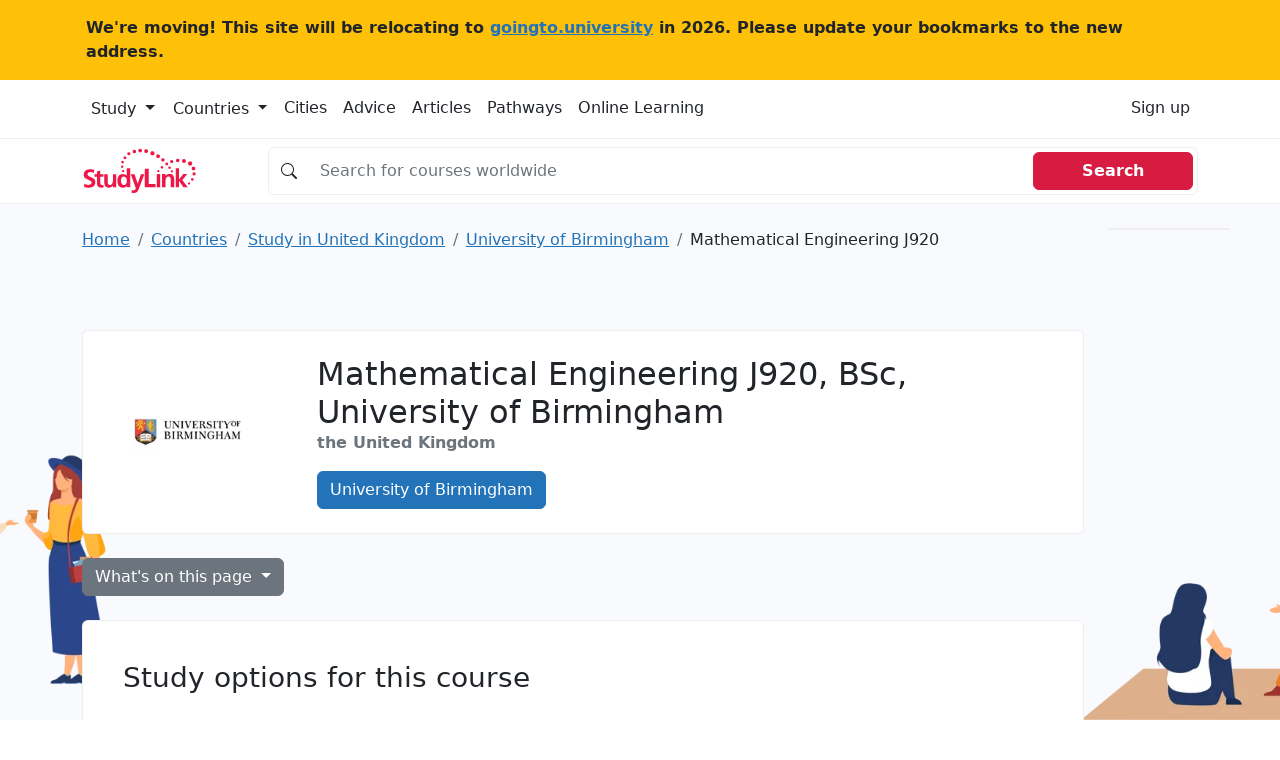

--- FILE ---
content_type: text/html; charset=UTF-8
request_url: https://studylink.com/institutions/university-of-birmingham/courses/cid-si-20332
body_size: 15650
content:
<!-- index.html --><!DOCTYPE html><html lang="en"> <head> <!-- Matomo --> <script> var _paq = window._paq = window._paq || []; /* tracker methods like "setCustomDimension" should be called before "trackPageView" */ _paq.push(['trackPageView']); _paq.push(['enableLinkTracking']); (function() { var u="https://goingtouniversity.matomo.cloud/"; _paq.push(['setTrackerUrl', u+'matomo.php']); _paq.push(['setSiteId', '2']); var d=document, g=d.createElement('script'), s=d.getElementsByTagName('script')[0]; g.async=true; g.src='https://cdn.matomo.cloud/goingtouniversity.matomo.cloud/matomo.js'; s.parentNode.insertBefore(g,s); })(); </script> <!-- End Matomo Code --> <style type="text/css"> @charset "UTF-8";.bg, .bg img {z-index: -1000;}.btn, [type="button"]:not(:disabled), [type="reset"]:not(:disabled), [type="submit"]:not(:disabled), button:not(:disabled) {cursor: pointer;}.btn, .btn-link {--bs-btn-font-weight: 400;}.col-12 {flex: 0 0 auto;width: 100%;}.col-12, .row-cols-1 > * {flex: 0 0 auto;width: 100%;}.badge, .dropdown-toggle, .input-group-text {white-space: nowrap;}.text-dark, .text-muted, .text-secondary {--bs-text-opacity: 1;}@media (min-width: 992px) {.mob-mnh-280-140 {min-height: 150px;}}#mobile-leaderboard, .offcanvas {bottom: 0;position: fixed;display: flex;}.btn-primary {color: #fff !important;}.badge-large {--bs-badge-font-size: 0.85em !important;}.input-group.no-border .input-group-text {border-right: 0;background-color: #fff0;}.input-group.no-border .form-control {border-left: 0;}.sl-container {align-items: flex-start;}.sl-container .sl-content {position: relative;width: 100%;}.sl-container .skyscraper-container {position: sticky;top: 1rem;}.skyscraper-container-size {width: 122px;min-width: 122px;height: 602px;min-height: 602px;}@media (min-width: 768px) {.skyscraper-container {display: block !important;}}.container, .container-fluid, .container-xxl, .container-xl, .container-lg, .container-md, .container-sm {--bs-gutter-x: 1.5rem;--bs-gutter-y: 0;width: 100%;padding-right: calc(var(--bs-gutter-x) * 0.5);padding-left: calc(var(--bs-gutter-x) * 0.5);margin-right: auto;margin-left: auto;}@media (min-width: 576px) {.container-sm, .container {max-width: 540px;}}@media (min-width: 768px) {.container-md, .container-sm, .container {max-width: 720px;}}@media (min-width: 992px) {.container-lg, .container-md, .container-sm, .container {max-width: 960px;}}@media (min-width: 1200px) {.container-xl, .container-lg, .container-md, .container-sm, .container {max-width: 1140px;}}@media (min-width: 1400px) {.container-xxl, .container-xl, .container-lg, .container-md, .container-sm, .container {max-width: 1320px;}}.mw-110 {max-width: 110px;}.mnh-140 {min-height: 140px;}.mnh-150 {min-height: 150px;}.mh-220 {max-height: 220px;}.w-300 {width: 300px;}.mnh-206 {min-height: 206px;}.bg {position: fixed;top: 0;left: 0;right: 0;bottom: 0;background-color: #f8f9fa;}.bg img, .dropdown, .dropdown-center, .dropend, .dropstart, .dropup, .dropup-center, .input-group, .input-group .btn {position: relative;}.bg img {height: 100%;width: 100%;object-fit: cover;}:root {--bs-blue: #2373b8;--bs-indigo: #6610f2;--bs-purple: #6f42c1;--bs-pink: #d63384;--bs-red: #d81b41;--bs-orange: #fd7e14;--bs-yellow: #ffc107;--bs-green: #198754;--bs-teal: #20c997;--bs-cyan: #0dcaf0;--bs-black: #000;--bs-white: #fff;--bs-gray: #6c757d;--bs-gray-dark: #343a40;--bs-gray-100: #f8f9fa;--bs-gray-200: #e9ecef;--bs-gray-300: #dee2e6;--bs-gray-400: #ced4da;--bs-gray-500: #adb5bd;--bs-gray-600: #6c757d;--bs-gray-700: #495057;--bs-gray-800: #343a40;--bs-gray-900: #212529;--bs-primary: #2373b8;--bs-secondary: #6c757d;--bs-success: #198754;--bs-info: #0dcaf0;--bs-warning: #ffc107;--bs-danger: #d81b41;--bs-light: #f8f9fa;--bs-dark: #212529;--bs-primary-rgb: 35, 115, 184;--bs-secondary-rgb: 108, 117, 125;--bs-success-rgb: 25, 135, 84;--bs-info-rgb: 13, 202, 240;--bs-warning-rgb: 255, 193, 7;--bs-danger-rgb: 216, 27, 65;--bs-light-rgb: 248, 249, 250;--bs-dark-rgb: 33, 37, 41;--bs-white-rgb: 255, 255, 255;--bs-black-rgb: 0, 0, 0;--bs-body-color-rgb: 33, 37, 41;--bs-body-bg-rgb: 255, 255, 255;--bs-font-sans-serif: system-ui, -apple-system, "Segoe UI", Roboto, "Helvetica Neue", "Noto Sans", "Liberation Sans", Arial, sans-serif, "Apple Color Emoji", "Segoe UI Emoji", "Segoe UI Symbol", "Noto Color Emoji";--bs-font-monospace: SFMono-Regular, Menlo, Monaco, Consolas, "Liberation Mono", "Courier New", monospace;--bs-gradient: linear-gradient(180deg, rgba(255, 255, 255, 0.15), rgba(255, 255, 255, 0));--bs-body-font-family: var(--bs-font-sans-serif);--bs-body-font-size: 1rem;--bs-body-font-weight: 400;--bs-body-line-height: 1.5;--bs-body-color: #212529;--bs-body-bg: #fff;--bs-border-width: 1px;--bs-border-style: solid;--bs-border-color: #dee2e6;--bs-border-color-translucent: rgba(0, 0, 0, 0.175);--bs-border-radius: 0.375rem;--bs-border-radius-sm: 0.25rem;--bs-border-radius-lg: 0.5rem;--bs-border-radius-xl: 1rem;--bs-border-radius-2xl: 2rem;--bs-border-radius-pill: 50rem;--bs-link-color: #2373b8;--bs-link-hover-color: #1c5c93;--bs-code-color: #d63384;--bs-highlight-bg: #fff3cd;}*, ::after, ::before {box-sizing: border-box;}@media (prefers-reduced-motion: no-preference) {:root {scroll-behavior: smooth;}}body {margin: 0;font-family: var(--bs-body-font-family);font-size: var(--bs-body-font-size);font-weight: var(--bs-body-font-weight);line-height: var(--bs-body-line-height);color: var(--bs-body-color);text-align: var(--bs-body-text-align);background-color: var(--bs-body-bg);-webkit-text-size-adjust: 100%;-webkit-tap-highlight-color: #fff0;}.h1, .h2, .h3, .h4, .h5, .h6, h1, h2, h3, h4, h5, h6 {margin-top: 0;margin-bottom: 0.5rem;font-weight: 500;line-height: 1.2;}.table, dl, ol, p, ul {margin-bottom: 1rem;}.h1, h1 {font-size: calc(1.325rem + 0.9vw);}.h2, h2 {font-size: calc(1.3rem + 0.6vw);}.h3, h3 {font-size: calc(1.275rem + 0.3vw);}dl, ol, p, ul {margin-top: 0;}ol, ul {padding-left: 2rem;}ol ol, ol ul, ul ol, ul ul {margin-bottom: 0;}b, strong {font-weight: bolder;}a {color: var(--bs-link-color);text-decoration: underline;}img, svg {vertical-align: middle;}table {caption-side: bottom;border-collapse: collapse;}th {text-align: inherit;text-align: -webkit-match-parent;}tbody, td, tfoot, th, thead, tr {border: 0 solid;border-color: inherit;}label {display: inline-block;}button {border-radius: 0;}button, input, optgroup, select, textarea {margin: 0;font-family: inherit;font-size: inherit;line-height: inherit;}button, select {text-transform: none;}[type="button"], [type="reset"], [type="submit"], button {-webkit-appearance: button;}iframe {border: 0;}.list-unstyled {padding-left: 0;list-style: none;}.container, .container-fluid, .container-lg, .container-md, .container-sm, .container-xl, .container-xxl {--bs-gutter-x: 1.5rem;--bs-gutter-y: 0;width: 100%;padding-right: calc(var(--bs-gutter-x) * 0.5);padding-left: calc(var(--bs-gutter-x) * 0.5);margin-right: auto;margin-left: auto;}@media (min-width: 576px) {.container, .container-sm {max-width: 540px;}}@media (min-width: 768px) {.container, .container-md, .container-sm {max-width: 720px;}.col-md {flex: 1 0 0%;}.row-cols-md-2 > * {flex: 0 0 auto;width: 50%;}.col-md-9 {flex: 0 0 auto;width: 75%;}}@media (min-width: 992px) {.container, .container-lg, .container-md, .container-sm {max-width: 960px;}.col-lg {flex: 1 0 0%;}.row-cols-lg-3 > * {flex: 0 0 auto;width: 33.3333333333%;}.col-lg-10 {flex: 0 0 auto;width: 83.33333333%;}}@media (min-width: 1200px) {.h1, h1 {font-size: 2rem;}.h2, h2 {font-size: 1.75rem;}.h3, h3 {font-size: 1.5rem;}.container, .container-lg, .container-md, .container-sm, .container-xl {max-width: 1140px;}}@media (min-width: 1400px) {.container, .container-lg, .container-md, .container-sm, .container-xl, .container-xxl {max-width: 1320px;}}.card-body, .offcanvas, .row > * {max-width: 100%;}.col-list-group {column-count: 2;padding: 0;}.col-list-group .page_item {padding: 0.5rem 1rem;border-bottom: 1px solid rgb(0 0 0 / 0.125);border-left: 1px solid rgb(0 0 0 / 0.125);border-right: 1px solid rgb(0 0 0 / 0.125);border-top: 1px solid rgb(0 0 0 / 0.125);column-break-inside: avoid;-webkit-column-break-inside: avoid;}.row {--bs-gutter-x: 1.5rem;--bs-gutter-y: 0;display: flex;flex-wrap: wrap;margin-top: calc(-1 * var(--bs-gutter-y));margin-right: calc(-0.5 * var(--bs-gutter-x));margin-left: calc(-0.5 * var(--bs-gutter-x));}.row > * {flex-shrink: 0;width: 100%;padding-right: calc(var(--bs-gutter-x) * 0.5);padding-left: calc(var(--bs-gutter-x) * 0.5);margin-top: var(--bs-gutter-y);}.col {flex: 1 0 0%;}.g-3, .gx-3 {--bs-gutter-x: 1rem;}.g-3, .gy-3 {--bs-gutter-y: 1rem;}.row-cols-sm-2 > * {flex: 0 0 auto;width: 50%;}.table {--bs-table-color: var(--bs-body-color);--bs-table-bg: transparent;--bs-table-border-color: var(--bs-border-color);--bs-table-accent-bg: transparent;--bs-table-striped-color: var(--bs-body-color);--bs-table-striped-bg: rgba(0, 0, 0, 0.05);--bs-table-active-color: var(--bs-body-color);--bs-table-active-bg: rgba(0, 0, 0, 0.1);--bs-table-hover-color: var(--bs-body-color);--bs-table-hover-bg: rgba(0, 0, 0, 0.075);width: 100%;color: var(--bs-table-color);vertical-align: top;border-color: var(--bs-table-border-color);}.nav, .navbar-nav {--bs-nav-link-padding-y: 0.5rem;--bs-nav-link-font-weight: ;margin-bottom: 0;list-style: none;}.form-control, .input-group-text {padding: 0.375rem 0.75rem;font-size: 1rem;font-weight: 400;line-height: 1.5;color: #212529;}.table > :not(caption) > * > * {padding: 0.5rem;background-color: var(--bs-table-bg);border-bottom-width: 1px;box-shadow: inset 0 0 0 9999px var(--bs-table-accent-bg);}.table > tbody {vertical-align: inherit;}.form-control {display: block;width: 100%;background-color: #fff;background-clip: padding-box;border: 1px solid #ced4da;appearance: none;border-radius: 0.375rem;transition: border-color 0.15s ease-in-out, box-shadow 0.15s ease-in-out;}.form-control::placeholder {color: #6c757d;opacity: 1;}.input-group {display: flex;flex-wrap: wrap;align-items: stretch;width: 100%;}.input-group > .form-control, .input-group > .form-floating, .input-group > .form-select {position: relative;flex: 1 1 auto;width: 1%;min-width: 0;}.input-group .btn {z-index: 2;}.input-group-text {display: flex;align-items: center;text-align: center;background-color: #e9ecef;border: 1px solid #ced4da;border-radius: 0.375rem;}.input-group:not(.has-validation) > .dropdown-toggle:nth-last-child(n + 3), .input-group:not(.has-validation) > .form-floating:not(:last-child) > .form-control, .input-group:not(.has-validation) > .form-floating:not(:last-child) > .form-select, .input-group:not(.has-validation) > :not(:last-child):not(.dropdown-toggle):not(.dropdown-menu):not(.form-floating) {border-top-right-radius: 0;border-bottom-right-radius: 0;}.input-group > .form-floating:not(:first-child) > .form-control, .input-group > .form-floating:not(:first-child) > .form-select, .input-group > :not(:first-child):not(.dropdown-menu):not(.form-floating):not(.valid-tooltip):not(.valid-feedback):not(.invalid-tooltip):not(.invalid-feedback) {margin-left: -1px;border-top-left-radius: 0;border-bottom-left-radius: 0;}.btn {--bs-btn-padding-x: 0.75rem;--bs-btn-padding-y: 0.375rem;--bs-btn-font-family: ;--bs-btn-font-size: 1rem;--bs-btn-line-height: 1.5;--bs-btn-color: #212529;--bs-btn-bg: transparent;--bs-btn-border-width: 1px;--bs-btn-border-color: transparent;--bs-btn-border-radius: 0.375rem;--bs-btn-box-shadow: inset 0 1px 0 rgba(255, 255, 255, 0.15), 0 1px 1px rgba(0, 0, 0, 0.075);--bs-btn-disabled-opacity: 0.65;--bs-btn-focus-box-shadow: 0 0 0 0.25rem rgba(var(--bs-btn-focus-shadow-rgb), 0.5);display: inline-block;padding: var(--bs-btn-padding-y) var(--bs-btn-padding-x);font-family: var(--bs-btn-font-family);font-size: var(--bs-btn-font-size);font-weight: var(--bs-btn-font-weight);line-height: var(--bs-btn-line-height);color: var(--bs-btn-color);text-align: center;text-decoration: none;vertical-align: middle;user-select: none;border: var(--bs-btn-border-width) solid var(--bs-btn-border-color);border-radius: var(--bs-btn-border-radius);background-color: var(--bs-btn-bg);transition: color 0.15s ease-in-out, background-color 0.15s ease-in-out, border-color 0.15s ease-in-out, box-shadow 0.15s ease-in-out;}.btn-primary, .btn-secondary {--bs-btn-color: #fff;--bs-btn-hover-color: #fff;--bs-btn-active-color: #fff;--bs-btn-disabled-color: #fff;--bs-btn-active-shadow: inset 0 3px 5px rgba(0, 0, 0, 0.125);}.btn-primary {--bs-btn-bg: #2373b8;--bs-btn-border-color: #2373b8;--bs-btn-hover-bg: #1e629c;--bs-btn-hover-border-color: #1c5c93;--bs-btn-focus-shadow-rgb: 68, 136, 195;--bs-btn-active-bg: #1c5c93;--bs-btn-active-border-color: #1a568a;--bs-btn-disabled-bg: #2373b8;--bs-btn-disabled-border-color: #2373b8;}.btn-secondary {--bs-btn-bg: #6c757d;--bs-btn-border-color: #6c757d;--bs-btn-hover-bg: #5c636a;--bs-btn-hover-border-color: #565e64;--bs-btn-focus-shadow-rgb: 130, 138, 145;--bs-btn-active-bg: #565e64;--bs-btn-active-border-color: #51585e;--bs-btn-disabled-bg: #6c757d;--bs-btn-disabled-border-color: #6c757d;}.btn-light {--bs-btn-color: #000;--bs-btn-bg: #f8f9fa;--bs-btn-border-color: #f8f9fa;--bs-btn-hover-color: #000;--bs-btn-hover-bg: #d3d4d5;--bs-btn-hover-border-color: #c6c7c8;--bs-btn-focus-shadow-rgb: 211, 212, 213;--bs-btn-active-color: #000;--bs-btn-active-bg: #c6c7c8;--bs-btn-active-border-color: #babbbc;--bs-btn-active-shadow: inset 0 3px 5px rgba(0, 0, 0, 0.125);--bs-btn-disabled-color: #000;--bs-btn-disabled-bg: #f8f9fa;--bs-btn-disabled-border-color: #f8f9fa;}.btn-link {--bs-btn-color: var(--bs-link-color);--bs-btn-bg: transparent;--bs-btn-border-color: transparent;--bs-btn-hover-color: var(--bs-link-hover-color);--bs-btn-hover-border-color: transparent;--bs-btn-active-color: var(--bs-link-hover-color);--bs-btn-active-border-color: transparent;--bs-btn-disabled-color: #6c757d;--bs-btn-disabled-border-color: transparent;--bs-btn-box-shadow: none;--bs-btn-focus-shadow-rgb: 68, 136, 195;text-decoration: underline;}.list-group-item, .nav-link, .page-link {text-decoration: none;}.dropdown-toggle::after {display: inline-block;margin-left: 0.255em;vertical-align: 0.255em;content: "";border-top: 0.3em solid;border-right: 0.3em solid #fff0;border-bottom: 0;border-left: 0.3em solid #fff0;}.dropdown-menu {--bs-dropdown-min-width: 10rem;--bs-dropdown-padding-x: 0;--bs-dropdown-padding-y: 0.5rem;--bs-dropdown-spacer: 0.125rem;--bs-dropdown-font-size: 1rem;--bs-dropdown-color: #212529;--bs-dropdown-bg: #fff;--bs-dropdown-border-color: var(--bs-border-color-translucent);--bs-dropdown-border-radius: 0.375rem;--bs-dropdown-border-width: 1px;--bs-dropdown-inner-border-radius: calc(0.375rem - 1px);--bs-dropdown-divider-bg: var(--bs-border-color-translucent);--bs-dropdown-divider-margin-y: 0.5rem;--bs-dropdown-box-shadow: 0 0.5rem 1rem rgba(0, 0, 0, 0.15);--bs-dropdown-link-color: #212529;--bs-dropdown-link-hover-color: #1e2125;--bs-dropdown-link-hover-bg: #e9ecef;--bs-dropdown-link-active-color: #fff;--bs-dropdown-link-active-bg: #2373b8;--bs-dropdown-link-disabled-color: #adb5bd;--bs-dropdown-item-padding-x: 1rem;--bs-dropdown-item-padding-y: 0.25rem;--bs-dropdown-header-color: #6c757d;--bs-dropdown-header-padding-x: 1rem;--bs-dropdown-header-padding-y: 0.5rem;position: absolute;z-index: 1000;display: none;min-width: var(--bs-dropdown-min-width);padding: var(--bs-dropdown-padding-y) var(--bs-dropdown-padding-x);margin: 0;font-size: var(--bs-dropdown-font-size);color: var(--bs-dropdown-color);text-align: left;list-style: none;background-color: var(--bs-dropdown-bg);background-clip: padding-box;border: var(--bs-dropdown-border-width) solid var(--bs-dropdown-border-color);border-radius: var(--bs-dropdown-border-radius);}.card, .list-group-item, .page-link {position: relative;}.nav {--bs-nav-link-padding-x: 1rem;--bs-nav-link-color: var(--bs-link-color);--bs-nav-link-hover-color: var(--bs-link-hover-color);--bs-nav-link-disabled-color: #6c757d;display: flex;flex-wrap: wrap;padding-left: 0;}.nav-link {display: block;padding: var(--bs-nav-link-padding-y) var(--bs-nav-link-padding-x);font-size: var(--bs-nav-link-font-size);font-weight: var(--bs-nav-link-font-weight);color: var(--bs-nav-link-color);transition: color 0.15s ease-in-out, background-color 0.15s ease-in-out, border-color 0.15s ease-in-out;}.navbar-nav {--bs-nav-link-padding-x: 0;--bs-nav-link-color: var(--bs-navbar-color);--bs-nav-link-hover-color: var(--bs-navbar-hover-color);--bs-nav-link-disabled-color: var(--bs-navbar-disabled-color);display: flex;flex-direction: column;padding-left: 0;}.card, .list-group {flex-direction: column;}.navbar-toggler {padding: var(--bs-navbar-toggler-padding-y) var(--bs-navbar-toggler-padding-x);font-size: var(--bs-navbar-toggler-font-size);line-height: 1;color: var(--bs-navbar-color);background-color: #fff0;border: var(--bs-border-width) solid var(--bs-navbar-toggler-border-color);border-radius: var(--bs-navbar-toggler-border-radius);transition: var(--bs-navbar-toggler-transition);}.card {--bs-card-spacer-y: 1rem;--bs-card-spacer-x: 1rem;--bs-card-title-spacer-y: 0.5rem;--bs-card-border-width: 1px;--bs-card-border-color: var(--bs-border-color-translucent);--bs-card-border-radius: 0.375rem;--bs-card-box-shadow: ;--bs-card-inner-border-radius: calc(0.375rem - 1px);--bs-card-cap-padding-y: 0.5rem;--bs-card-cap-padding-x: 1rem;--bs-card-cap-bg: rgba(0, 0, 0, 0.03);--bs-card-cap-color: ;--bs-card-height: ;--bs-card-color: ;--bs-card-bg: #fff;--bs-card-img-overlay-padding: 1rem;--bs-card-group-margin: 0.75rem;display: flex;min-width: 0;height: var(--bs-card-height);word-wrap: break-word;background-color: var(--bs-card-bg);background-clip: border-box;border: var(--bs-card-border-width) solid var(--bs-card-border-color);border-radius: var(--bs-card-border-radius);}.card-body {flex: 1 1 auto;padding: var(--bs-card-spacer-y) var(--bs-card-spacer-x);color: var(--bs-card-color);}.card-title {margin-bottom: var(--bs-card-title-spacer-y);}.breadcrumb {--bs-breadcrumb-padding-x: 0;--bs-breadcrumb-padding-y: 0;--bs-breadcrumb-margin-bottom: 1rem;--bs-breadcrumb-bg: ;--bs-breadcrumb-border-radius: ;--bs-breadcrumb-divider-color: #6c757d;--bs-breadcrumb-item-padding-x: 0.5rem;--bs-breadcrumb-item-active-color: #6c757d;display: flex;flex-wrap: wrap;padding: var(--bs-breadcrumb-padding-y) var(--bs-breadcrumb-padding-x);margin-bottom: var(--bs-breadcrumb-margin-bottom);font-size: var(--bs-breadcrumb-font-size);list-style: none;background-color: var(--bs-breadcrumb-bg);border-radius: var(--bs-breadcrumb-border-radius);}.breadcrumb-item + .breadcrumb-item {padding-left: var(--bs-breadcrumb-item-padding-x);}.breadcrumb-item + .breadcrumb-item::before {float: left;padding-right: var(--bs-breadcrumb-item-padding-x);color: var(--bs-breadcrumb-divider-color);content: var(--bs-breadcrumb-divider, "/");}.breadcrumb-item.active {color: var(--bs-breadcrumb-item-active-color);}.pagination {--bs-pagination-padding-x: 0.75rem;--bs-pagination-padding-y: 0.375rem;--bs-pagination-font-size: 1rem;--bs-pagination-color: var(--bs-link-color);--bs-pagination-bg: #fff;--bs-pagination-border-width: 1px;--bs-pagination-border-color: #dee2e6;--bs-pagination-border-radius: 0.375rem;--bs-pagination-hover-color: var(--bs-link-hover-color);--bs-pagination-hover-bg: #e9ecef;--bs-pagination-hover-border-color: #dee2e6;--bs-pagination-focus-color: var(--bs-link-hover-color);--bs-pagination-focus-bg: #e9ecef;--bs-pagination-focus-box-shadow: 0 0 0 0.25rem rgba(35, 115, 184, 0.25);--bs-pagination-active-color: #fff;--bs-pagination-active-bg: #2373b8;--bs-pagination-active-border-color: #2373b8;--bs-pagination-disabled-color: #6c757d;--bs-pagination-disabled-bg: #fff;--bs-pagination-disabled-border-color: #dee2e6;display: flex;padding-left: 0;list-style: none;}.page-link {display: block;padding: var(--bs-pagination-padding-y) var(--bs-pagination-padding-x);font-size: var(--bs-pagination-font-size);color: var(--bs-pagination-color);background-color: var(--bs-pagination-bg);border: var(--bs-pagination-border-width) solid var(--bs-pagination-border-color);transition: color 0.15s ease-in-out, background-color 0.15s ease-in-out, border-color 0.15s ease-in-out, box-shadow 0.15s ease-in-out;}.page-item:not(:first-child) .page-link {margin-left: -1px;}.page-item:first-child .page-link {border-top-left-radius: var(--bs-pagination-border-radius);border-bottom-left-radius: var(--bs-pagination-border-radius);}.page-item:last-child .page-link {border-top-right-radius: var(--bs-pagination-border-radius);border-bottom-right-radius: var(--bs-pagination-border-radius);}.badge {--bs-badge-padding-x: 0.65em;--bs-badge-padding-y: 0.35em;--bs-badge-font-size: 0.75em;--bs-badge-font-weight: 700;--bs-badge-color: #fff;--bs-badge-border-radius: 0.375rem;display: inline-block;padding: var(--bs-badge-padding-y) var(--bs-badge-padding-x);font-size: var(--bs-badge-font-size);font-weight: var(--bs-badge-font-weight);line-height: 1;color: var(--bs-badge-color);text-align: center;vertical-align: baseline;border-radius: var(--bs-badge-border-radius);}.list-group {--bs-list-group-color: #212529;--bs-list-group-bg: #fff;--bs-list-group-border-color: rgba(0, 0, 0, 0.125);--bs-list-group-border-width: 1px;--bs-list-group-border-radius: 0.375rem;--bs-list-group-item-padding-x: 1rem;--bs-list-group-item-padding-y: 0.5rem;--bs-list-group-action-color: #495057;--bs-list-group-action-hover-color: #495057;--bs-list-group-action-hover-bg: #f8f9fa;--bs-list-group-action-active-color: #212529;--bs-list-group-action-active-bg: #e9ecef;--bs-list-group-disabled-color: #6c757d;--bs-list-group-disabled-bg: #fff;--bs-list-group-active-color: #fff;--bs-list-group-active-bg: #2373b8;--bs-list-group-active-border-color: #2373b8;display: flex;padding-left: 0;margin-bottom: 0;border-radius: var(--bs-list-group-border-radius);}.list-group-item {display: block;padding: var(--bs-list-group-item-padding-y) var(--bs-list-group-item-padding-x);color: var(--bs-list-group-color);background-color: var(--bs-list-group-bg);border: var(--bs-list-group-border-width) solid var(--bs-list-group-border-color);}.list-group-item:first-child {border-top-left-radius: inherit;border-top-right-radius: inherit;}.list-group-item:last-child {border-bottom-right-radius: inherit;border-bottom-left-radius: inherit;}.list-group-item + .list-group-item {border-top-width: 0;}.btn-close {box-sizing: content-box;width: 1em;height: 1em;padding: 0.25em;color: #000;background: url("data:image/svg+xml,%3csvg xmlns='http://www.w3.org/2000/svg' viewBox='0 0 16 16' fill='%23000'%3e%3cpath d='M.293.293a1 1 0 0 1 1.414 0L8 6.586 14.293.293a1 1 0 1 1 1.414 1.414L9.414 8l6.293 6.293a1 1 0 0 1-1.414 1.414L8 9.414l-6.293 6.293a1 1 0 0 1-1.414-1.414L6.586 8 .293 1.707a1 1 0 0 1 0-1.414z'/%3e%3c/svg%3e") center/1em auto no-repeat;border: 0;border-radius: 0.375rem;opacity: 0.5;}.offcanvas-body, .offcanvas-header {padding: var(--bs-offcanvas-padding-y) var(--bs-offcanvas-padding-x);}.offcanvas, .offcanvas-lg, .offcanvas-md, .offcanvas-sm, .offcanvas-xl, .offcanvas-xxl {--bs-offcanvas-width: 400px;--bs-offcanvas-height: 30vh;--bs-offcanvas-padding-x: 1rem;--bs-offcanvas-padding-y: 1rem;--bs-offcanvas-color: ;--bs-offcanvas-bg: #fff;--bs-offcanvas-border-width: 1px;--bs-offcanvas-border-color: var(--bs-border-color-translucent);--bs-offcanvas-box-shadow: 0 0.125rem 0.25rem rgba(0, 0, 0, 0.075);}.offcanvas {flex-direction: column;color: var(--bs-offcanvas-color);visibility: hidden;background-color: var(--bs-offcanvas-bg);background-clip: padding-box;outline: 0;transition: transform 0.3s ease-in-out;z-index: 2000;}.offcanvas.offcanvas-end {top: 0;right: 0;width: var(--bs-offcanvas-width);border-left: var(--bs-offcanvas-border-width) solid var(--bs-offcanvas-border-color);transform: translateX(100%);}.offcanvas-header {display: flex;align-items: center;justify-content: space-between;}.offcanvas-header .btn-close {padding: calc(var(--bs-offcanvas-padding-y) * 0.5) calc(var(--bs-offcanvas-padding-x) * 0.5);margin-top: calc(var(--bs-offcanvas-padding-y) * -0.5);margin-right: calc(var(--bs-offcanvas-padding-x) * -0.5);margin-bottom: calc(var(--bs-offcanvas-padding-y) * -0.5);}.offcanvas-title {margin-bottom: 0;line-height: 1.5;}.offcanvas-body {flex-grow: 1;overflow-y: auto;}.text-bg-light {color: #000 !important;background-color: RGBA(248, 249, 250, var(--bs-bg-opacity, 1)) !important;}.link-dark {color: #212529 !important;}.visually-hidden, .visually-hidden-focusable:not(:focus):not(:focus-within) {position: absolute !important;width: 1px !important;height: 1px !important;padding: 0 !important;margin: -1px !important;overflow: hidden !important;clip: rect(0, 0, 0, 0) !important;white-space: nowrap !important;border: 0 !important;}.d-block, .d-md-block {display: block !important;}.d-flex {display: flex !important;}.d-md-none, @media (min-width: 768px) {.d-md-block {display: block !important;}}, .d-none {display: none !important;}.border {border: var(--bs-border-width) var(--bs-border-style) var(--bs-border-color) !important;}.border-top {border-top: var(--bs-border-width) var(--bs-border-style) var(--bs-border-color) !important;}.border-end {border-right: var(--bs-border-width) var(--bs-border-style) var(--bs-border-color) !important;}.border-bottom {border-bottom: var(--bs-border-width) var(--bs-border-style) var(--bs-border-color) !important;}.border-opacity-10 {--bs-border-opacity: 0.1;}.h-100 {height: 100% !important;}.flex-md-row, .flex-row {flex-direction: row !important;}.flex-column {flex-direction: column !important;}.flex-grow-1 {flex-grow: 1 !important;}.flex-wrap {flex-wrap: wrap !important;}.justify-content-end {justify-content: flex-end !important;}.justify-content-center {justify-content: center !important;}.justify-content-between {justify-content: space-between !important;}.align-items-center {align-items: center !important;}.d-sm-flex {display: flex !important;}.w-sm-48 {width: 48% !important;}.m-0 {margin: 0 !important;}.mx-0 {margin-right: 0 !important;margin-left: 0 !important;}.mt-3 {margin-top: 1rem !important;}.mt-4 {margin-top: 1.5rem !important;}.me-3 {margin-right: 1rem !important;}.me-4 {margin-right: 1.5rem !important;}.me-auto {margin-right: auto !important;}.mb-0 {margin-bottom: 0 !important;}.mb-2 {margin-bottom: 0.5rem !important;}.mb-3 {margin-bottom: 1rem !important;}.mb-4 {margin-bottom: 1.5rem !important;}.ms-2 {margin-left: 0.5rem !important;}.ms-4 {margin-left: 1.5rem !important;}.p-0 {padding: 0 !important;}.p-3 {padding: 1rem !important;}.px-0 {padding-right: 0 !important;padding-left: 0 !important;}.px-2 {padding-right: 0.5rem !important;padding-left: 0.5rem !important;}.px-3 {padding-right: 1rem !important;padding-left: 1rem !important;}.px-4 {padding-right: 1.5rem !important;padding-left: 1.5rem !important;}.py-2 {padding-top: 0.5rem !important;padding-bottom: 0.5rem !important;}.py-4 {padding-top: 1.5rem !important;padding-bottom: 1.5rem !important;}.pt-3 {padding-top: 1rem !important;}.pt-4 {padding-top: 1.5rem !important;}.pe-3 {padding-right: 1rem !important;}.pb-2 {padding-bottom: 0.5rem !important;}.pb-3 {padding-bottom: 1rem !important;}.gap-4 {gap: 1.5rem !important;}.fw-normal {font-weight: 400 !important;}.fw-bold {font-weight: 700 !important;}.fw-semibold {font-weight: 600 !important;}.text-center {text-align: center !important;}.text-decoration-none {text-decoration: none !important;}.text-secondary {color: rgba(var(--bs-secondary-rgb), var(--bs-text-opacity)) !important;}.text-dark {color: rgba(var(--bs-dark-rgb), var(--bs-text-opacity)) !important;}.text-muted {color: #6c757d !important;}.bg-white {--bs-bg-opacity: 1;background-color: rgba(var(--bs-white-rgb), var(--bs-bg-opacity)) !important;}.d-md-inline-block {display: inline-block !important;}.px-md-5 {padding-right: 3rem !important;padding-left: 3rem !important;}.ps-4-sm {padding-left: 1.5rem !important;}.ps-4 {padding-left: 0 !important;}.mt-xl-0 {margin-top: 0 !important;}.top-n-75 {top: -0.75rem;}.page_item {position: relative;display: block;padding: var(--bs-list-group-item-padding-y) var(--bs-list-group-item-padding-x);color: var(--bs-list-group-color);text-decoration: none;background-color: var(--bs-list-group-bg);border: var(--bs-list-group-border-width) solid var(--bs-list-group-border-color);}.page_item:first-child {border-top-left-radius: inherit;border-top-right-radius: inherit;}.page_item:last-child {border-bottom-right-radius: inherit;border-bottom-left-radius: inherit;}.highlighted > div {height: 100% !important;width: 100% !important;}.highlighted > div > div {height: 100% !important;width: 100% !important;}.highlighted > div > div > iframe {height: 100% !important;width: 100% !important;min-height: 280px;}@media (min-width: 992px) {.highlighted > div > div > iframe {min-height: 0;}}.card-logo {width: 150px;min-width: 150px;}@media (min-width: 992px) {.float-lg-start {float: left !important;}.float-lg-end {float: right !important;}.d-lg-block {display: block !important;}.me-lg-auto {margin-right: auto !important;}.mpu-container-size {width: 302px;min-width: 302px;min-height: 252px;}.ps-4-sm {padding-left: 0 !important;}.ps-4 {padding-left: 1.5rem !important;}.card-logo {width: 210px;min-width: 210px;}}#mobile-leaderboard {width: 100%;height: 50px;flex-direction: column;align-items: center;justify-content: center;background-color: #fcfcfc;z-index: 1000;}.overflow-x-mobile {overflow-x: scroll;}.list-nowrap-mobile {white-space: nowrap;overflow-x: scroll;flex-wrap: nowrap;}.list-nowrap-mobile li:before {float: none !important;}@media (min-width: 768px) {.fh-59 {height: 59px;}}@media (min-width: 768px) {.fh-65 {height: 65px;}#mobile-leaderboard {display: none;}.overflow-x-mobile {overflow-x: visible;}.list-nowrap-mobile {white-space: normal;overflow-x: visible;flex-wrap: wrap;}.list-nowrap-mobile li:before {float: left !important;}}.w-px-800 {width: 800px !important;}.sl-content {width: 100%;}@media (min-width: 576px) {.sl-content {width: 550px !important;}}@media (min-width: 768px) {.sl-content {width: 790px !important;}}@media (min-width: 992px) {.sl-content {width: 970px !important;}}@media (min-width: 1200px) {.sl-content {width: 1150px !important;}}@media (min-width: 768px) {.d-md-none {display: none !important;}}.end-0 {right: 0 !important;}.position-absolute {position: absolute !important;}@media (min-width: 768px) {.flex-md-row {flex-direction: row !important;}}</style> <meta charset="UTF-8"> <meta http-equiv="X-UA-Compatible" content="IE=edge"> <title>Mathematical Engineering J920, BSc, at University of Birmingham</title> <link rel="canonical" href="https://studylink.com/institutions/university-of-birmingham/courses/cid-si-20332"> <meta name="description" content="Study Mathematical Engineering J920, BSc, at University of Birmingham - costs, admissions requirements and how to apply."> <meta name="viewport" content="width=device-width, initial-scale=1.0"> <meta property="wb:webmaster" content="5ba324752f78d500" /> <meta name="google-site-verification" content="7tWHfS4xXsnatSmYfJl_LcmVU8DLvJ4ZX-TysqolNfA" /> <link rel="apple-touch-icon" sizes="180x180" href="/apple-touch-icon.png"> <link rel="icon" type="image/png" sizes="32x32" href="/favicon-32x32.png"> <link rel="icon" type="image/png" sizes="16x16" href="/favicon-16x16.png"> <link rel="manifest" href="/site.webmanifest"> <link rel="mask-icon" href="/safari-pinned-tab.svg" color="#5bbad5"> <meta name="msapplication-TileColor" content="#da532c"> <meta name="theme-color" content="#ffffff"> <!-- New GPT code replacing Doubleclick --> <!-- https://support.google.com/admanager/answer/1638622 --> <!-- https://developers.google.com/publisher-tag/samples/ad-sizes --> <script async="async" src="https://securepubads.g.doubleclick.net/tag/js/gpt.js"></script> <script> window.googletag = window.googletag || {cmd: []}; </script> <!-- Begin DFP computations --> <script defer type='text/javascript'> googletag.cmd.push(function() { googletag.pubads().setRequestNonPersonalizedAds(1); googletag.defineSlot('/1053842/sl_spon_fluid_computing-did', ['fluid'], 'div-gpt-ad-1510155415435-4').addService(googletag.pubads());	/* Set mappings used by template */	var mappingSkyscraper = googletag.sizeMapping().	addSize([0, 0], []).	addSize([751, 100 ], [120, 600]). /* Small devices and above, call 120 x 600 ad */	build();	var mappingMPU = googletag.sizeMapping().	addSize([0, 0], []).	addSize([751, 100 ], [300, 250]). /* Small devices and above, call 300 x 250 ad */	build(); var mappingML = googletag.sizeMapping(). addSize([0, 0], [320, 50]). /* Small devices, call 320 x 50 ad */ addSize([975, 100 ], []). /* Medium devices and above, call no ad */ build();	var mappingTextAd1 = googletag.sizeMapping().	addSize([0, 0], [200, 106]). /* Any size, call 200 x 106 ad */	build();	var mappingTextAd2 = googletag.sizeMapping().	addSize([0, 0], [200, 106]). /* Any size, call 200 x 106 ad */	build();	var mappingTextAd3 = googletag.sizeMapping().	addSize([0, 0], []).	addSize([751, 100 ], [200, 106]). /* Small devices and above, call 200 x 106 ad */	build();	var mappingTextAd4 = googletag.sizeMapping().	addSize([0, 0], []).	addSize([975, 100 ], [200, 106]). /* Medium devices and above, call 200 x 106 ad */	build();	/* Define slots used by template */	googletag.defineSlot('/1053842/intl_main_SS1', [120, 600], 'div-gpt-ad-1392976536266-5').defineSizeMapping(mappingSkyscraper).addService(googletag.pubads());	googletag.defineSlot('/1053842/intl_main_MPU', [300, 250], 'div-gpt-ad-1392976536266-4').defineSizeMapping(mappingMPU).addService(googletag.pubads()); googletag.defineSlot('/1053842/intl_main_ML', [320, 50], 'div-gpt-ad-1504522612524-0').defineSizeMapping(mappingML).addService(googletag.pubads());	googletag.defineSlot('/1053842/intl_main_FP1', [200, 106], 'div-gpt-ad-1392976536266-0').defineSizeMapping(mappingTextAd1).addService(googletag.pubads());	googletag.defineSlot('/1053842/intl_main_FP2', [200, 106], 'div-gpt-ad-1392976536266-1').defineSizeMapping(mappingTextAd2).addService(googletag.pubads());	googletag.defineSlot('/1053842/intl_main_FP3', [200, 106], 'div-gpt-ad-1392976536266-2').defineSizeMapping(mappingTextAd3).addService(googletag.pubads());	googletag.defineSlot('/1053842/intl_main_FP4', [200, 106], 'div-gpt-ad-1392976536266-3').defineSizeMapping(mappingTextAd4).addService(googletag.pubads()); googletag.defineSlot('/1053842/intl_main_NFP1', ['fluid'], 'div-gpt-ad-1633523549346-0').addService(googletag.pubads()); googletag.defineSlot('/1053842/intl_main_NFP2', ['fluid'], 'div-gpt-ad-1633533811668-0').addService(googletag.pubads()); googletag.defineSlot('/1053842/intl_main_NFP3', ['fluid'], 'div-gpt-ad-1633533955088-0').addService(googletag.pubads()); googletag.defineSlot('/1053842/intl_main_NFP4', ['fluid'], 'div-gpt-ad-1633534009390-0').addService(googletag.pubads()); googletag.pubads().enableSingleRequest();	googletag.enableServices(); /* add display calls */ googletag.display('div-gpt-ad-1392976536266-5'); googletag.display('div-gpt-ad-1392976536266-4'); googletag.display('div-gpt-ad-1504522612524-0'); googletag.display('div-gpt-ad-1392976536266-0'); googletag.display('div-gpt-ad-1392976536266-1'); googletag.display('div-gpt-ad-1392976536266-2'); googletag.display('div-gpt-ad-1392976536266-3'); googletag.display('div-gpt-ad-1633523549346-0'); googletag.display('div-gpt-ad-1633533811668-0'); googletag.display('div-gpt-ad-1633533955088-0'); googletag.display('div-gpt-ad-1633534009390-0');	});	/* Refresh slots on browser resize */	refreshAds = function(refresh_slots) {	if(typeof(refresh_slots) == "undefined") {	googletag.pubads().refresh();	} else {	googletag.pubads().refresh(refresh_slots);	}	}; </script> <!-- /DoubleClick --> <link rel="preload" href="/assets/2023/assets/css/custom_bootstrap.min.css?v=1745491237" as="style" onload="this.onload=null;this.rel='stylesheet'"> <noscript><link rel="stylesheet" href="/assets/2023/assets/css/custom_bootstrap.min.css"></noscript> </head> <body> <div class="bg-warning"> <div class="container p-3"> <p class="mb-0 pb-0"><strong>We're moving! This site will be relocating to <a href="https://goingto.university">goingto.university</a> in 2026. Please update your bookmarks to the new address.</strong></p> </div> </div> <nav class="py-2 border-bottom bg-white d-none d-md-block fh-59"> <div class="container d-flex flex-wrap"> <ul class="nav me-auto"> <div class="dropdown"> <button class="btn btn-link nav-link link-dark px-2 dropdown-toggle" type="button" data-bs-toggle="dropdown" aria-expanded="false"> Study </button> <ul class="dropdown-menu"> <li><a class="dropdown-item fw-semibold" href="/study/">See all subjects</a></li> <li><a class="dropdown-item" href="/study/agriculture-environmental-sciences-guide/">Agriculture and environmental sciences</a></li> <li><a class="dropdown-item" href="/study/architecture-building-guide/">Architecture and building</a></li> <li><a class="dropdown-item" href="/study/arts-humanities-social-sciences-guide/">Arts, humanities and social sciences</a></li> <li><a class="dropdown-item" href="/study/business-management-guide/">Business and management</a></li> <li><a class="dropdown-item" href="/study/computing-information-technology-guide/">Computing and information technology</a></li> <li><a class="dropdown-item" href="/study/creative-arts-design-guide/">Creative arts, design and communication</a></li> <li><a class="dropdown-item" href="/study/education-teaching-guide/">Education and teaching</a></li> <li><a class="dropdown-item" href="/study/engineering-guide/">Engineering</a></li> <li><a class="dropdown-item" href="/study/english-guide/">English language</a></li> <li><a class="dropdown-item" href="/study/health-medicine-veterinary-guide/">Health, medicine and veterinary</a></li> <li><a class="dropdown-item" href="/study/hotel-food-tourism-guide/">Hotel, food and tourism</a></li> <li><a class="dropdown-item" href="/study/law-guide/">Law</a></li> <li><a class="dropdown-item" href="/study/mba-guides/">MBA</a></li> <li><a class="dropdown-item" href="/study/science-guide/">Sciences</a></li> <li><a class="dropdown-item" href="/study/sports-guide/">Sports</a></li> </ul> </div> <div class="dropdown"> <button class="btn btn-link nav-link link-dark px-2 dropdown-toggle" type="button" data-bs-toggle="dropdown" aria-expanded="false"> Countries </button> <div class="dropdown-menu w-px-800"> <span class="dropdown-header bg-secondary bg-opacity-10">Popular Countries</span> <ul class="d-flex flex-wrap list-inline"> <li class="w-20"><a class="dropdown-item fw-semibold" href="/countries/">See all countries</a></li> <li class="w-20"><a class="dropdown-item" href="/countries/uk/">United Kingdom</a></li> <li class="w-20"><a class="dropdown-item" href="/countries/germany/">Germany</a></li> <li class="w-20"><a class="dropdown-item" href="/countries/netherlands/">Netherlands</a></li> <li class="w-20"><a class="dropdown-item" href="/countries/france/">France</a></li> <li class="w-20"><a class="dropdown-item" href="/countries/italy/">Italy</a></li> <li class="w-20"><a class="dropdown-item" href="/countries/australia/">Australia</a></li> <li class="w-20"><a class="dropdown-item" href="/countries/belgium/">Belgium</a></li> <li class="w-20"><a class="dropdown-item" href="/countries/poland/">Poland</a></li> <li class="w-20"><a class="dropdown-item" href="/countries/canada/">Canada</a></li> <li class="w-20"><a class="dropdown-item" href="/countries/hong-kong/">Hong Kong</a></li> <li class="w-20"><a class="dropdown-item" href="/countries/spain/">Spain</a></li> <li class="w-20"><a class="dropdown-item" href="/countries/switzerland/">Switzerland</a></li> </ul> <span class="dropdown-header bg-secondary bg-opacity-10">Europe</span> <ul class="d-flex flex-wrap list-inline"> <li class="w-20"><a class="dropdown-item" href="/countries/austria/">Austria</a></li> <li class="w-20"><a class="dropdown-item" href="/countries/belgium/">Belgium</a></li> <li class="w-20"><a class="dropdown-item" href="/countries/bulgaria/">Bulgaria</a></li> <li class="w-20"><a class="dropdown-item" href="/countries/croatia/">Croatia</a></li> <li class="w-20"><a class="dropdown-item" href="/countries/cyprus/">Cyprus</a></li> <li class="w-20"><a class="dropdown-item" href="/countries/czech-republic/">Czech Republic</a></li> <li class="w-20"><a class="dropdown-item" href="/countries/denmark/">Denmark</a></li> <li class="w-20"><a class="dropdown-item" href="/countries/estonia/">Estonia</a></li> <li class="w-20"><a class="dropdown-item" href="/countries/finland/">Finland</a></li> <li class="w-20"><a class="dropdown-item" href="/countries/france/">France</a></li> <li class="w-20"><a class="dropdown-item" href="/countries/germany/">Germany</a></li> <li class="w-20"><a class="dropdown-item" href="/countries/georgia/">Georgia</a></li> <li class="w-20"><a class="dropdown-item" href="/countries/gibraltar/">Gibraltar</a></li> <li class="w-20"><a class="dropdown-item" href="/countries/greece/">Greece</a></li> <li class="w-20"><a class="dropdown-item" href="/countries/hungary/">Hungary</a></li> <li class="w-20"><a class="dropdown-item" href="/countries/iceland/">Iceland</a></li> <li class="w-20"><a class="dropdown-item" href="/countries/ireland/">Ireland</a></li> <li class="w-20"><a class="dropdown-item" href="/countries/italy/">Italy</a></li> <li class="w-20"><a class="dropdown-item" href="/countries/latvia/">Latvia</a></li> <li class="w-20"><a class="dropdown-item" href="/countries/liechtenstein/">Liechtenstein</a></li> <li class="w-20"><a class="dropdown-item" href="/countries/lithuania/">Lithuania</a></li> <li class="w-20"><a class="dropdown-item" href="/countries/luxembourg/">Luxembourg</a></li> <li class="w-20"><a class="dropdown-item" href="/countries/malta/">Malta</a></li> <li class="w-20"><a class="dropdown-item" href="/countries/netherlands/">Netherlands</a></li> <li class="w-20"><a class="dropdown-item" href="/countries/norway/">Norway</a></li> <li class="w-20"><a class="dropdown-item" href="/countries/poland/">Poland</a></li> <li class="w-20"><a class="dropdown-item" href="/countries/portugal/">Portugal</a></li> <li class="w-20"><a class="dropdown-item" href="/countries/romania/">Romania</a></li> <li class="w-20"><a class="dropdown-item" href="/countries/uk/study-in-scotland/">Scotland</a></li> <li class="w-20"><a class="dropdown-item" href="/countries/slovakia/">Slovakia</a></li> <li class="w-20"><a class="dropdown-item" href="/countries/spain/">Spain</a></li> <li class="w-20"><a class="dropdown-item" href="/countries/sweden/">Sweden</a></li> <li class="w-20"><a class="dropdown-item" href="/countries/switzerland/">Switzerland</a></li> <li class="w-20"><a class="dropdown-item" href="/countries/turkey/">Turkey</a></li> <li class="w-20"><a class="dropdown-item" href="/countries/uk/">United Kingdom</a></li> <li class="w-20"><a class="dropdown-item fw-semibold" href="/study-in-europe/">Browse Europe</a></li> </ul> <span class="dropdown-header bg-secondary bg-opacity-10">Australia and New Zealand</span> <ul class="d-flex flex-wrap list-inline"> <li class="w-20"><a class="dropdown-item" href="/countries/australia/">Australia</a></li> <li class="w-20"><a class="dropdown-item" href="/countries/new-zealand/">New Zealand</a></li> </ul> <span class="dropdown-header bg-secondary bg-opacity-10">America and Canada</span> <ul class="d-flex flex-wrap list-inline"> <li class="w-20"><a class="dropdown-item" href="/countries/canada/">Canada</a></li> <li class="w-20"><a class="dropdown-item" href="/countries/usa/">United States</a></li> </ul> <span class="dropdown-header bg-secondary bg-opacity-10">Asia</span> <ul class="d-flex flex-wrap list-inline"> <li class="w-20"><a class="dropdown-item" href="/countries/china/">China</a></li> <li class="w-20"><a class="dropdown-item" href="/countries/hong-kong/">Hong Kong</a></li> <li class="w-20"><a class="dropdown-item" href="/countries/india/">India</a></li> <li class="w-20"><a class="dropdown-item" href="/countries/indonesia/">Indonesia</a></li> <li class="w-20"><a class="dropdown-item" href="/countries/japan/">Japan</a></li> <li class="w-20"><a class="dropdown-item" href="/countries/malaysia/">Malaysia</a></li> <li class="w-20"><a class="dropdown-item" href="/countries/mauritius/">Mauritius</a></li> <li class="w-20"><a class="dropdown-item" href="/countries/singapore/">Singapore</a></li> <li class="w-20"><a class="dropdown-item" href="/countries/south-korea/">South Korea</a></li> <li class="w-20"><a class="dropdown-item" href="/countries/taiwan/">Taiwan</a></li> <li class="w-20"><a class="dropdown-item fw-semibold" href="/study-in-asia/">Browse Asia</a></li> </ul> <span class="dropdown-header bg-secondary bg-opacity-10">Africa</span> <ul class="d-flex flex-wrap list-inline"> <li class="w-20"><a class="dropdown-item" href="/countries/ghana/">Ghana</a></li> <li class="w-20"><a class="dropdown-item" href="/countries/south-africa/">South Africa</a></li> </ul> <span class="dropdown-header bg-secondary bg-opacity-10">Middle East</span> <ul class="d-flex flex-wrap list-inline"> <li class="w-20"><a class="dropdown-item" href="/countries/israel/">Israel</a></li> <li class="w-20"><a class="dropdown-item" href="/countries/kazakhstan/">Kazakhstan</a></li> <li class="w-20"><a class="dropdown-item" href="/countries/lebanon/">Lebanon</a></li> <li class="w-20"><a class="dropdown-item" href="/countries/uae/">United Arab Emirates</a></li> </ul> </div> </div> <li class="nav-item"><a href="/student-cities/" class="nav-link link-dark px-2">Cities</a></li> <li class="nav-item"><a href="/international-study-advice/" class="nav-link link-dark px-2">Advice</a></li> <li class="nav-item"><a href="/articles/" class="nav-link link-dark px-2">Articles</a></li> <li class="nav-item"><a href="/pathways-to-university/" class="nav-link link-dark px-2">Pathways</a></li> <li class="nav-item"><a href="/online-learning/" class="nav-link link-dark px-2">Online Learning</a></li> </ul> <ul class="nav"> <li class="nav-item"> <a href="/email-signup" class="nav-link link-dark px-2">Sign up</a> </li> </ul> </div> </nav> <header class="py-2 mb-4 border-bottom bg-white fh-65"> <div class="container d-flex flex-wrap justify-content-between"> <a href="/" class="d-flex align-items-center mb-2 mb-md-0 me-lg-auto text-dark text-decoration-none"> <img src="/assets/img/sl-logo.svg" height="48px" width="116px" alt="StudyLink logo"/><span class="visually-hidden">Home</span> </a> <button class="navbar-toggler d-block d-md-none mb-2" type="button" data-bs-toggle="offcanvas" data-bs-target="#offcanvasNavbar" aria-controls="offcanvasNavbar"> <span class="visually-hidden">Toggle navigation menu</span> <svg xmlns="http://www.w3.org/2000/svg" width="16" height="16" fill="currentColor" class="bi bi-three-dots-vertical" viewBox="0 0 16 16"> <path d="M9.5 13a1.5 1.5 0 1 1-3 0 1.5 1.5 0 0 1 3 0zm0-5a1.5 1.5 0 1 1-3 0 1.5 1.5 0 0 1 3 0zm0-5a1.5 1.5 0 1 1-3 0 1.5 1.5 0 0 1 3 0z"/> </svg> </button> <form class="col-12 col-lg-10 col-md-9 mb-2 mb-md-0 border rounded" role="search" id="search" name="search" method="get" action="/search/results"> <div class="input-group no-border mh-48 h-100"> <button class="input-group-text border-0" type="submit"> <span class="visually-hidden">Submit search</span> <svg xmlns="http://www.w3.org/2000/svg" width="16" height="16" fill="currentColor" class="bi bi-search" viewBox="0 0 16 16"> <path d="M11.742 10.344a6.5 6.5 0 1 0-1.397 1.398h-.001c.03.04.062.078.098.115l3.85 3.85a1 1 0 0 0 1.415-1.414l-3.85-3.85a1.007 1.007 0 0 0-.115-.1zM12 6.5a5.5 5.5 0 1 1-11 0 5.5 5.5 0 0 1 11 0z" /> </svg> </button> <label class="visually-hidden" for="subjectKeyword">Enter subject</label> <input type="text" class="form-control border-0"" aria-label="Course search" id="subjectKeyword" placeholder="Search for courses worldwide" name="keywords"> <button class="btn btn-primary-search px-3 px-md-5 m-1 rounded fw-semibold">Search</button> </div> </form> <div class="offcanvas offcanvas-end" tabindex="-1" id="offcanvasNavbar" aria-labelledby="offcanvasNavbarLabel"> <div class="offcanvas-header"> <span class="offcanvas-title" id="offcanvasNavbarLabel">StudyLink Menu</span> <button type="button" class="btn-close" data-bs-dismiss="offcanvas" aria-label="Close"></button> </div> <div class="offcanvas-body"> <ul class="navbar-nav justify-content-end flex-grow-1 pe-3"> <li class="nav-item border-bottom border-opacity-10"><a href="/study/" class="nav-link link-dark px-2 fw-semibold" aria-current="page">Study</a></li> <li class="nav-item border-bottom border-opacity-10"><a href="/countries/" class="nav-link link-dark px-2 fw-semibold">See all Countries</a></li> <li class="nav-item"><a href="/countries/uk/" class="nav-link link-dark px-2 text-secondary ms-2">United Kingdom</a></li> <li class="nav-item"><a href="/countries/germany/" class="nav-link link-dark px-2 text-secondary ms-2">Germany</a></li> <li class="nav-item"><a href="/countries/netherlands/" class="nav-link link-dark px-2 text-secondary ms-2">Netherlands</a></li> <li class="nav-item"><a href="/countries/france/" class="nav-link link-dark px-2 text-secondary ms-2">France</a></li> <li class="nav-item"><a href="/countries/italy/" class="nav-link link-dark px-2 text-secondary ms-2">Italy</a></li> <li class="nav-item"><a href="/countries/australia/" class="nav-link link-dark px-2 text-secondary ms-2">Australia</a></li> <li class="nav-item"><a href="/countries/belgium/" class="nav-link link-dark px-2 text-secondary ms-2">Belgium</a></li> <li class="nav-item"><a href="/countries/poland/" class="nav-link link-dark px-2 text-secondary ms-2">Poland</a></li> <li class="nav-item"><a href="/countries/canada/" class="nav-link link-dark px-2 text-secondary ms-2">Canada</a></li> <li class="nav-item"><a href="/countries/hong-kong/" class="nav-link link-dark px-2 text-secondary ms-2">Hong Kong</a></li> <li class="nav-item"><a href="/countries/spain/" class="nav-link link-dark px-2 text-secondary ms-2">Spain</a></li> <li class="nav-item"><a href="/countries/switzerland/" class="nav-link link-dark px-2 text-secondary ms-2">Switzerland</a></li> <li class="nav-item border-bottom border-top border-opacity-10"><a href="/student-cities/" class="nav-link link-dark px-2 fw-semibold">Cities</a></li> <li class="nav-item border-bottom border-opacity-10"><a href="/international-study-advice/" class="nav-link link-dark px-2 fw-semibold">Advice</a></li> <li class="nav-item border-bottom border-opacity-10"><a href="/articles/" class="nav-link link-dark px-2 fw-semibold">Articles</a></li> <li class="nav-item border-bottom border-opacity-10"><a href="/pathways-to-university/" class="nav-link link-dark px-2 fw-semibold">Pathways</a></li> <li class="nav-item border-bottom border-opacity-10"><a href="/online-learning/" class="nav-link link-dark px-2 fw-semibold">Online Learning</a></li> <li class="nav-item border-bottom border-opacity-10"><a href="/email-signup" class="nav-link link-dark px-2 fw-semibold">Sign up</a></li> </ul> </div> </div> </div> </header> <div class="bg"> <img class="d-none d-sm-flex" src="/assets/img/vector/university-student-illustration.webp" alt="Students on a university campus"> </div> <script type="application/ld+json">{ "@context": "https://schema.org", "@type": "EducationalOccupationalProgram", "name": "Mathematical Engineering J920", "educationalCredentialAwarded": "BSc", "description": "BSc at University of Birmingham", "url": "https://www.studylink.com/institutions/university-of-birmingham/courses/cid-si-20332", "timeToComplete": "P3Y", "provider": { "@type": "CollegeOrUniversity", "name": "University of Birmingham", "url": "https://www.studylink.com/institutions/university-of-birmingham", "location": "the United Kingdom" } }, }</script><div class="container"> <div class="sl-container d-flex"> <div class="sl-content"> <nav aria-label="breadcrumb"> <ol class="breadcrumb list-nowrap-mobile"> <li class="breadcrumb-item"><a href="/">Home</a></li><li class="breadcrumb-item"><a href="/countries/">Countries</a></li> <li class="breadcrumb-item"><a href="/countries/uk/">Study in United Kingdom</a></li> <li class="breadcrumb-item"><a href="/institutions/university-of-birmingham/">University of Birmingham</a></li> <li class="breadcrumb-item">Mathematical Engineering J920</li> </ol> </nav> <div class="mb-4" style="height:38px;"> <a id="previous-search-results" style="display:none;" class="btn btn-light mb-4" href="" title="Back to search results">Back to search results</a> </div> <div class="card mb-4"> <div class="card-body d-flex flex-column flex-md-row ps-4-sm px-4 py-4"> <div class="card-logo d-flex me-4 justify-content-center align-items-center"> <div> <img class="mw-110" src="https://media.studylink.com/provider/pid-mi-gb-3469/university-of-birmingham-logo.webp" alt="University of Birmingham logo"> </div> </div> <div class="course-header"> <h1 class="card-title mb-0">Mathematical Engineering J920, BSc, University of Birmingham</h1> <p class="card-text mb-0 fw-semibold text-secondary"> the United Kingdom </p> <a class="btn btn-primary mt-3 me-3" href="/institutions/university-of-birmingham/"> University of Birmingham </a> </div> </div> </div> <div class="dropdown mb-4"> <button class="btn btn-secondary dropdown-toggle" type="button" data-bs-toggle="dropdown" aria-expanded="false"> What's on this page </button> <ul class="dropdown-menu"> <li><a class="dropdown-item" href="#study_options">Study options for Mathematical Engineering J920</a></li> <li><a class="dropdown-item" href="#about">About Mathematical Engineering J920</a></li> <li><a class="dropdown-item" href="#other_provider_courses">Courses you may be interested in at other institutions</a></li> <li><a class="dropdown-item" href="#other_courses">Other courses at University of Birmingham</a></li> </ul> </div> <div class="card mb-4 py-4 px-2 px-lg-4"> <div class="card-body"> <h2 class="card-title pb-3" id="study_options">Study options for this course</h2> <div class="table-responsive"> <table class="table"> <thead> <tr> <th scope="col"><small>The award</small></th> <th scope="col"><small>How you will study</small></th> <th scope="col"><small>Study duration</small></th> <th scope="col"><small>Course start</small></th> <th scope="col"><small>Domestic course fees</small></th> <th scope="col"><small>International course fees</small></th> </tr> </thead> <tbody> <tr><td>BSc</td><td>Full-time</td><td>3 years</td><td>-</td><td>-</td><td>-</td></tr><tr><td>MSci</td><td>Full-time</td><td>4 years</td><td>-</td><td>-</td><td>-</td></tr> </tbody> </table> </div> </div> </div> <div class="card mb-4 py-4 px-4"> <div class="card-body"> <h2 class="card-title pb-3" id="about">About Mathematical Engineering J920, BSc - at University of Birmingham</h2> <div class="float-lg-end ps-4 pb-2"> <div class="mpu-container-size"> <div class="border d-none d-lg-block"> <div class="adunit-shading" id='div-gpt-ad-1392976536266-4' style='width:300px; height:250px;'> <script type='text/javascript'> googletag.cmd.push(function() { googletag.display('div-gpt-ad-1392976536266-4'); }); </script> </div> </div> </div> </div> <p>Please visit the <a href="/institutions/university-of-birmingham/" title="University of Birmingham">University of Birmingham</a> web site for further information.</p> </div> </div> <div class="card mb-4 py-4 px-4"> <div class="card-body"> <h4 class="card-title pb-3" id="entry_requirements"><a class="snap-to profile" id="entry"></a>Entry requirements for this course</h4> <p>Contact <a href="/institutions/university-of-birmingham/" title="University of Birmingham">University of Birmingham</a> to find course entry requirements.</p> </div> </div> <div class="card mb-4 py-4 px-4"> <div class="card-body"> <h3 class="card-title pb-3" id="other_provider_courses">Courses you may be interested in at other institutions</h3> <p>Below are some suggested courses at other providers that you may also be interested in:</p> <div class="card mb-3 p-0 flex-row mnh-140" data-title="MBA program “Director in International Hospitality”"> <div class="card-logo border-end"> <a class="d-flex justify-content-center align-items-center h-100" href="/institutions/vatel-bordeaux/"> <img loading="lazy" class="mw-110" src="https://media.studylink.com/provider/vatel-bordeaux/vatel-bordeaux-logo.webp" alt="Vatel Bordeaux logo image" title="Vatel Bordeaux"> </a> </div> <div class="card-body"> <p class="card-text fw-bold mb-2"> <a href="/institutions/vatel-bordeaux/courses/cid-si-229042">MBA program “Director in International Hospitality”</a> <span class="badge text-bg-light fw-normal badge-large d-none d-md-inline-block"> MBA </span> </p> <p class="card-text fw-semibold mb-2">Vatel Bordeaux</p> <a class="btn btn-primary" href="/institutions/vatel-bordeaux/courses/cid-si-229042">Find out more</a> </div> </div> <div class="card mb-3 p-0 flex-row mnh-140" data-title="Applied sciences to Cultural Heritage, Materials and Sites"> <div class="card-logo border-end"> <a class="d-flex justify-content-center align-items-center h-100" href="/institutions/university-of-padova/"> <img loading="lazy" class="mw-110" src="https://media.studylink.com/provider/university-of-padova/university-of-padova-logo.webp" alt="University of Padua logo image" title="University of Padua"> </a> </div> <div class="card-body"> <p class="card-text fw-bold mb-2"> <a href="/institutions/university-of-padova/courses/cid-si-180047">Applied sciences to Cultural Heritage, Materials and Sites</a> <span class="badge text-bg-light fw-normal badge-large d-none d-md-inline-block"> MSc </span> </p> <p class="card-text fw-semibold mb-2">University of Padua</p> <a class="btn btn-primary" href="/institutions/university-of-padova/courses/cid-si-180047">Find out more</a> </div> </div> <div class="card mb-3 p-0 flex-row mnh-140" data-title="Creative Production (Film)"> <div class="card-logo border-end"> <a class="d-flex justify-content-center align-items-center h-100" href="/institutions/catalyst-institute-for-creative-arts-and-technology/"> <img loading="lazy" class="mw-110" src="https://media.studylink.com/provider/catalyst-institute-for-creative-arts-and-technology/catalyst-institute-for-creative-arts-and-technology-logo.webp" alt="Catalyst - Institute for Creative Arts and Technology logo image" title="Catalyst - Institute for Creative Arts and Technology"> </a> </div> <div class="card-body"> <p class="card-text fw-bold mb-2"> <a href="/institutions/catalyst-institute-for-creative-arts-and-technology/courses/cid-si-195967">Creative Production (Film)</a> <span class="badge text-bg-light fw-normal badge-large d-none d-md-inline-block"> MA </span> </p> <p class="card-text fw-semibold mb-2">Catalyst - Institute for Creative Arts and Technology</p> <a class="btn btn-primary" href="/institutions/catalyst-institute-for-creative-arts-and-technology/courses/cid-si-195967">Find out more</a> </div> </div> <div class="card mb-3 p-0 flex-row mnh-140" data-title="Assessment, Measurement and Evaluation"> <div class="card-logo border-end"> <a class="d-flex justify-content-center align-items-center h-100" href="/institutions/faculty-of-educational-sciences-university-of-oslo/"> <img loading="lazy" class="mw-110" src="https://media.studylink.com/provider/faculty-of-educational-sciences-university-of-oslo/faculty-of-educational-sciences-university-of-oslo-logo.webp" alt="Faculty of Educational Sciences, University of Oslo logo image" title="Faculty of Educational Sciences, University of Oslo"> </a> </div> <div class="card-body"> <p class="card-text fw-bold mb-2"> <a href="/institutions/faculty-of-educational-sciences-university-of-oslo/courses/cid-si-187699">Assessment, Measurement and Evaluation</a> <span class="badge text-bg-light fw-normal badge-large d-none d-md-inline-block"> Master Degree </span> </p> <p class="card-text fw-semibold mb-2">Faculty of Educational Sciences, University of Oslo</p> <a class="btn btn-primary" href="/institutions/faculty-of-educational-sciences-university-of-oslo/courses/cid-si-187699">Find out more</a> </div> </div> <div class="card mb-3 p-0 flex-row mnh-140" data-title="Master in Finance"> <div class="card-logo border-end"> <a class="d-flex justify-content-center align-items-center h-100" href="/institutions/eu-business-school-munich/"> <img loading="lazy" class="mw-110" src="https://media.studylink.com/provider/eu-business-school-munich/eu-business-school-munich-logo.webp" alt="EU Business School, Munich logo image" title="EU Business School, Munich"> </a> </div> <div class="card-body"> <p class="card-text fw-bold mb-2"> <a href="/institutions/eu-business-school-munich/courses/cid-si-187842">Master in Finance</a> <span class="badge text-bg-light fw-normal badge-large d-none d-md-inline-block"> Master Degree </span> </p> <p class="card-text fw-semibold mb-2">EU Business School, Munich</p> <a class="btn btn-primary" href="/institutions/eu-business-school-munich/courses/cid-si-187842">Find out more</a> </div> </div> <div class="card mb-3 p-0 flex-row mnh-140" data-title="Political Science"> <div class="card-logo border-end"> <a class="d-flex justify-content-center align-items-center h-100" href="/institutions/international-college-of-liberal-arts-yamanashi-gakuin-university/"> <img loading="lazy" class="mw-110" src="https://media.studylink.com/provider/international-college-of-liberal-arts-yamanashi-gakuin-university/international-college-of-liberal-arts-yamanashi-gakuin-university-logo.webp" alt="International College of Liberal Arts (iCLA) at Yamanashi Gakuin University logo image" title="International College of Liberal Arts (iCLA) at Yamanashi Gakuin University"> </a> </div> <div class="card-body"> <p class="card-text fw-bold mb-2"> <a href="/institutions/international-college-of-liberal-arts-yamanashi-gakuin-university/courses/cid-si-193148">Political Science</a> <span class="badge text-bg-light fw-normal badge-large d-none d-md-inline-block"> Bachelor of International Liberal Arts </span> </p> <p class="card-text fw-semibold mb-2">International College of Liberal Arts (iCLA) at Yamanashi Gakuin University</p> <a class="btn btn-primary" href="/institutions/international-college-of-liberal-arts-yamanashi-gakuin-university/courses/cid-si-193148">Find out more</a> </div> </div> <div class="card mb-3 p-0 flex-row mnh-140" data-title="Film Producing"> <div class="card-logo border-end"> <a class="d-flex justify-content-center align-items-center h-100" href="/institutions/the-london-film-school/"> <img loading="lazy" class="mw-110" src="https://media.studylink.com/provider/pid-mi-gb-4908/the-london-film-school-logo.webp" alt="London Film School logo image" title="London Film School"> </a> </div> <div class="card-body"> <p class="card-text fw-bold mb-2"> <a href="/institutions/the-london-film-school/courses/cid-si-218587">Film Producing</a> <span class="badge text-bg-light fw-normal badge-large d-none d-md-inline-block"> MA </span> </p> <p class="card-text fw-semibold mb-2">London Film School</p> <a class="btn btn-primary" href="/institutions/the-london-film-school/courses/cid-si-218587">Find out more</a> </div> </div> <div class="card mb-3 p-0 flex-row mnh-140" data-title="Erasmus Mundus MA in Euroculture: Society, Politics and Culture in a Global Context"> <div class="card-logo border-end"> <a class="d-flex justify-content-center align-items-center h-100" href="/institutions/centre-for-european-studies-jagiellonian-university/"> <img loading="lazy" class="mw-110" src="https://media.studylink.com/provider/centre-for-european-studies-jagiellonian-university/centre-for-european-studies-jagiellonian-university-logo.webp" alt="Institute of European Studies, Jagiellonian University logo image" title="Institute of European Studies, Jagiellonian University"> </a> </div> <div class="card-body"> <p class="card-text fw-bold mb-2"> <a href="/institutions/centre-for-european-studies-jagiellonian-university/courses/cid-si-192963">Erasmus Mundus MA in Euroculture: Society, Politics and Culture in a Global Context</a> <span class="badge text-bg-light fw-normal badge-large d-none d-md-inline-block"> Master </span> </p> <p class="card-text fw-semibold mb-2">Institute of European Studies, Jagiellonian University</p> <a class="btn btn-primary" href="/institutions/centre-for-european-studies-jagiellonian-university/courses/cid-si-192963">Find out more</a> </div> </div> </div> </div> <div class="card mb-4 py-4 px-4"> <div class="card-body"> <h3 class="card-title pb-3">Foundation and Pathway Courses at other institutions</h3> <p>If you do not meet the entry requirements for this course then consider one of these courses from another institution:</p> <div class="card mb-3 p-0 flex-row mnh-140" data-ident="eu-business-school-munich" data-title="English Foundation Program"> <div class="card-logo border-end"> <a class="d-flex justify-content-center align-items-center h-100" href="/institutions/eu-business-school-munich/"> <img loading="lazy" class="mw-110" src="https://media.studylink.com/provider/eu-business-school-munich/eu-business-school-munich-logo.webp" alt="EU Business School, Munich logo image" title="EU Business School, Munich"> </a> </div> <div class="card-body"> <p class="card-text fw-bold mb-2"><a href="/institutions/eu-business-school-munich/courses/cid-si-84676">English Foundation Program</a></p> <p class="card-text fw-semibold mb-2">EU Business School, Munich</p> <a class="btn btn-primary" href="/institutions/eu-business-school-munich/courses/cid-si-84676">Find out more</a> </div> </div> <div class="card mb-3 p-0 flex-row mnh-140" data-ident="university-of-pecs" data-title="Preparatory Courses in English for Degree Studies (Medical, Business, Architecture and Engineering, Psychology, English and American Studies)"> <div class="card-logo border-end"> <a class="d-flex justify-content-center align-items-center h-100" href="/institutions/university-of-pecs/"> <img loading="lazy" class="mw-110" src="https://media.studylink.com/provider/university-of-pecs/university-of-pecs-logo.webp" alt="University of Pécs logo image" title="University of Pécs"> </a> </div> <div class="card-body"> <p class="card-text fw-bold mb-2"><a href="/institutions/university-of-pecs/courses/cid-si-123036">Preparatory Courses in English for Degree Studies (Medical, Business, Architecture and Engineering, Psychology, English and American Studies)</a></p> <p class="card-text fw-semibold mb-2">University of Pécs</p> <a class="btn btn-primary" href="/institutions/university-of-pecs/courses/cid-si-123036">Find out more</a> </div> </div> <div class="card mb-3 p-0 flex-row mnh-140" data-ident="swansea-university" data-title="Applied Business Management (Coleg Cambria)"> <div class="card-logo border-end"> <a class="d-flex justify-content-center align-items-center h-100" href="/institutions/swansea-university/"> <img loading="lazy" class="mw-110" src="https://media.studylink.com/provider/pid-si-30-w_swa/swansea-university-logo.webp" alt="Swansea University logo image" title="Swansea University"> </a> </div> <div class="card-body"> <p class="card-text fw-bold mb-2"><a href="/institutions/swansea-university/courses/cid-si-204706">Applied Business Management (Coleg Cambria)</a></p> <p class="card-text fw-semibold mb-2">Swansea University</p> <a class="btn btn-primary" href="/institutions/swansea-university/courses/cid-si-204706">Find out more</a> </div> </div> <div class="card mb-3 p-0 flex-row mnh-140" data-ident="eu-business-school-geneva" data-title="English Foundation Program"> <div class="card-logo border-end"> <a class="d-flex justify-content-center align-items-center h-100" href="/institutions/eu-business-school-geneva/"> <img loading="lazy" class="mw-110" src="https://media.studylink.com/provider/eu-business-school-geneva/eu-business-school-geneva-logo.webp" alt="EU Business School, Geneva logo image" title="EU Business School, Geneva"> </a> </div> <div class="card-body"> <p class="card-text fw-bold mb-2"><a href="/institutions/eu-business-school-geneva/courses/cid-si-84616">English Foundation Program</a></p> <p class="card-text fw-semibold mb-2">EU Business School, Geneva</p> <a class="btn btn-primary" href="/institutions/eu-business-school-geneva/courses/cid-si-84616">Find out more</a> </div> </div> <div class="card mb-3 p-0 flex-row mnh-140" data-ident="kdg-university-of-applied-sciences-and-arts" data-title="Visual Arts"> <div class="card-logo border-end"> <a class="d-flex justify-content-center align-items-center h-100" href="/institutions/kdg-university-of-applied-sciences-and-arts/"> <img loading="lazy" class="mw-110" src="https://media.studylink.com/provider/kdg-university-of-applied-sciences-and-arts/kdg-university-of-applied-sciences-and-arts-logo.webp" alt="KdG University of Applied Sciences and Arts logo image" title="KdG University of Applied Sciences and Arts"> </a> </div> <div class="card-body"> <p class="card-text fw-bold mb-2"><a href="/institutions/kdg-university-of-applied-sciences-and-arts/courses/cid-si-217453">Visual Arts</a></p> <p class="card-text fw-semibold mb-2">KdG University of Applied Sciences and Arts</p> <a class="btn btn-primary" href="/institutions/kdg-university-of-applied-sciences-and-arts/courses/cid-si-217453">Find out more</a> </div> </div> <div class="card mb-3 p-0 flex-row mnh-140" data-ident="hartpury-university" data-title="International Horseracing Business (wFY)"> <div class="card-logo border-end"> <a class="d-flex justify-content-center align-items-center h-100" href="/institutions/hartpury-university/"> <img loading="lazy" class="mw-110" src="https://media.studylink.com/provider/hartpury-university/hartpury-university-logo.webp" alt="Hartpury University logo image" title="Hartpury University"> </a> </div> <div class="card-body"> <p class="card-text fw-bold mb-2"><a href="/institutions/hartpury-university/courses/cid-si-206493">International Horseracing Business (wFY)</a></p> <p class="card-text fw-semibold mb-2">Hartpury University</p> <a class="btn btn-primary" href="/institutions/hartpury-university/courses/cid-si-206493">Find out more</a> </div> </div> <div class="card mb-3 p-0 flex-row mnh-140" data-ident="eu-business-school-barcelona" data-title="English Foundation Program"> <div class="card-logo border-end"> <a class="d-flex justify-content-center align-items-center h-100" href="/institutions/eu-business-school-barcelona/"> <img loading="lazy" class="mw-110" src="https://media.studylink.com/provider/eu-business-school-barcelona/eu-business-school-barcelona-logo.webp" alt="EU Business School, Barcelona logo image" title="EU Business School, Barcelona"> </a> </div> <div class="card-body"> <p class="card-text fw-bold mb-2"><a href="/institutions/eu-business-school-barcelona/courses/cid-si-84583">English Foundation Program</a></p> <p class="card-text fw-semibold mb-2">EU Business School, Barcelona</p> <a class="btn btn-primary" href="/institutions/eu-business-school-barcelona/courses/cid-si-84583">Find out more</a> </div> </div> <div class="card mb-3 p-0 flex-row mnh-140" data-ident="eu-business-school-online" data-title="Business Bridging Program"> <div class="card-logo border-end"> <a class="d-flex justify-content-center align-items-center h-100" href="/institutions/eu-business-school-online/"> <img loading="lazy" class="mw-110" src="https://media.studylink.com/provider/eu-business-school-online/eu-business-school-online-logo.webp" alt="EU Business School's Digital Campus logo image" title="EU Business School's Digital Campus"> </a> </div> <div class="card-body"> <p class="card-text fw-bold mb-2"><a href="/institutions/eu-business-school-online/courses/cid-si-213992">Business Bridging Program</a></p> <p class="card-text fw-semibold mb-2">EU Business School's Digital Campus</p> <a class="btn btn-primary" href="/institutions/eu-business-school-online/courses/cid-si-213992">Find out more</a> </div> </div> <a class="btn btn-primary mt-3" href="/search/results?level-of-study=Foundation"> See all Foundation and Pathway courses </a> </div> </div> <div class="d-flex gap-4 mb-4 justify-content-center"> <div class="card mnh-206 flex-grow-1 p-3 mx-0 bg-white"> <!-- /1053842/intl_main_NFP1 --> <div id='div-gpt-ad-1633523549346-0'> <script> googletag.cmd.push(function() { googletag.display('div-gpt-ad-1633523549346-0'); }); </script> </div> </div> <div class="card mnh-206 flex-grow-1 p-3 mx-0 bg-white"> <!-- /1053842/intl_main_NFP2 --> <div id='div-gpt-ad-1633533811668-0'> <script> googletag.cmd.push(function() { googletag.display('div-gpt-ad-1633533811668-0'); }); </script> </div> </div> <div class="card mnh-206 flex-grow-1 p-3 mx-0 bg-white d-none d-md-block"> <!-- /1053842/intl_main_NFP3 --> <div id='div-gpt-ad-1633533955088-0'> <script> googletag.cmd.push(function() { googletag.display('div-gpt-ad-1633533955088-0'); }); </script> </div> </div> <div class="card mnh-206 flex-grow-1 p-3 mx-0 bg-white d-none d-lg-block"> <!-- /1053842/intl_main_NFP4 --> <div id='div-gpt-ad-1633534009390-0'> <script> googletag.cmd.push(function() { googletag.display('div-gpt-ad-1633534009390-0'); }); </script> </div> </div> </div> <div class="card mb-4 py-4 px-2"> <div class="card-body"> <h3 class="card-title pb-3" id="other_courses">Other courses at University of Birmingham</h3> <p>There are 944 other courses listed from University of Birmingham. A selection of these are displayed below:</p> <div class="card mb-3 p-0 flex-row mnh-140" data-ident="university-of-birmingham" data-title="Accounting"> <div class="card-logo border-end"> <a class="d-flex justify-content-center align-items-center h-100" href="/institutions/university-of-birmingham/"> <img loading="lazy" class="mw-110" src="https://media.studylink.com/provider/pid-mi-gb-3469/university-of-birmingham-logo.webp" alt="University of Birmingham logo image" title="University of Birmingham"> </a> </div> <div class="card-body"> <p class="card-text fw-bold mb-2"><a href="/institutions/university-of-birmingham/courses/cid-si-20798">Accounting</a> <span class="badge text-bg-light fw-normal badge-large d-none d-md-inline-block">MPhil</span></p> <p class="card-text fw-semibold mb-2">University of Birmingham</p> <a class="btn btn-primary" href="/institutions/university-of-birmingham/courses/cid-si-20798">Find out more</a> </div> </div> <div class="card mb-3 p-0 flex-row mnh-140" data-ident="university-of-birmingham" data-title="Accounting"> <div class="card-logo border-end"> <a class="d-flex justify-content-center align-items-center h-100" href="/institutions/university-of-birmingham/"> <img loading="lazy" class="mw-110" src="https://media.studylink.com/provider/pid-mi-gb-3469/university-of-birmingham-logo.webp" alt="University of Birmingham logo image" title="University of Birmingham"> </a> </div> <div class="card-body"> <p class="card-text fw-bold mb-2"><a href="/institutions/university-of-birmingham/courses/cid-si-112070">Accounting</a> <span class="badge text-bg-light fw-normal badge-large d-none d-md-inline-block">DPhil, PhD</span></p> <p class="card-text fw-semibold mb-2">University of Birmingham</p> <a class="btn btn-primary" href="/institutions/university-of-birmingham/courses/cid-si-112070">Find out more</a> </div> </div> <div class="card mb-3 p-0 flex-row mnh-140" data-ident="university-of-birmingham" data-title="Accounting (Research)"> <div class="card-logo border-end"> <a class="d-flex justify-content-center align-items-center h-100" href="/institutions/university-of-birmingham/"> <img loading="lazy" class="mw-110" src="https://media.studylink.com/provider/pid-mi-gb-3469/university-of-birmingham-logo.webp" alt="University of Birmingham logo image" title="University of Birmingham"> </a> </div> <div class="card-body"> <p class="card-text fw-bold mb-2"><a href="/institutions/university-of-birmingham/courses/cid-si-112068">Accounting (Research)</a> <span class="badge text-bg-light fw-normal badge-large d-none d-md-inline-block">MSc</span></p> <p class="card-text fw-semibold mb-2">University of Birmingham</p> <a class="btn btn-primary" href="/institutions/university-of-birmingham/courses/cid-si-112068">Find out more</a> </div> </div> <div class="card mb-3 p-0 flex-row mnh-140" data-ident="university-of-birmingham" data-title="Accounting and Finance (International)"> <div class="card-logo border-end"> <a class="d-flex justify-content-center align-items-center h-100" href="/institutions/university-of-birmingham/"> <img loading="lazy" class="mw-110" src="https://media.studylink.com/provider/pid-mi-gb-3469/university-of-birmingham-logo.webp" alt="University of Birmingham logo image" title="University of Birmingham"> </a> </div> <div class="card-body"> <p class="card-text fw-bold mb-2"><a href="/institutions/university-of-birmingham/courses/cid-si-112069">Accounting and Finance (International)</a> <span class="badge text-bg-light fw-normal badge-large d-none d-md-inline-block">MSc</span></p> <p class="card-text fw-semibold mb-2">University of Birmingham</p> <a class="btn btn-primary" href="/institutions/university-of-birmingham/courses/cid-si-112069">Find out more</a> </div> </div> <div class="card mb-3 p-0 flex-row mnh-140" data-ident="university-of-birmingham" data-title="Accounting and Finance with Language (French or German) N4R1/N4R2"> <div class="card-logo border-end"> <a class="d-flex justify-content-center align-items-center h-100" href="/institutions/university-of-birmingham/"> <img loading="lazy" class="mw-110" src="https://media.studylink.com/provider/pid-mi-gb-3469/university-of-birmingham-logo.webp" alt="University of Birmingham logo image" title="University of Birmingham"> </a> </div> <div class="card-body"> <p class="card-text fw-bold mb-2"><a href="/institutions/university-of-birmingham/courses/cid-si-20184">Accounting and Finance with Language (French or German) N4R1/N4R2</a> <span class="badge text-bg-light fw-normal badge-large d-none d-md-inline-block">BSc</span></p> <p class="card-text fw-semibold mb-2">University of Birmingham</p> <a class="btn btn-primary" href="/institutions/university-of-birmingham/courses/cid-si-20184">Find out more</a> </div> </div> <div class="card mb-3 p-0 flex-row mnh-140" data-ident="university-of-birmingham" data-title="Accounting and Finance, International MSc"> <div class="card-logo border-end"> <a class="d-flex justify-content-center align-items-center h-100" href="/institutions/university-of-birmingham/"> <img loading="lazy" class="mw-110" src="https://media.studylink.com/provider/pid-mi-gb-3469/university-of-birmingham-logo.webp" alt="University of Birmingham logo image" title="University of Birmingham"> </a> </div> <div class="card-body"> <p class="card-text fw-bold mb-2"><a href="/institutions/university-of-birmingham/courses/cid-si-20183">Accounting and Finance, International MSc</a> <span class="badge text-bg-light fw-normal badge-large d-none d-md-inline-block">BSc</span></p> <p class="card-text fw-semibold mb-2">University of Birmingham</p> <a class="btn btn-primary" href="/institutions/university-of-birmingham/courses/cid-si-20183">Find out more</a> </div> </div> <div class="card mb-3 p-0 flex-row mnh-140" data-ident="university-of-birmingham" data-title="Advanced Chemical Engineering (with options in Food Processing, Pharmaceutical Technology and Business Studies)"> <div class="card-logo border-end"> <a class="d-flex justify-content-center align-items-center h-100" href="/institutions/university-of-birmingham/"> <img loading="lazy" class="mw-110" src="https://media.studylink.com/provider/pid-mi-gb-3469/university-of-birmingham-logo.webp" alt="University of Birmingham logo image" title="University of Birmingham"> </a> </div> <div class="card-body"> <p class="card-text fw-bold mb-2"><a href="/institutions/university-of-birmingham/courses/cid-si-112071">Advanced Chemical Engineering (with options in Food Processing, Pharmaceutical Technology and Business Studies)</a> <span class="badge text-bg-light fw-normal badge-large d-none d-md-inline-block">MSc, Postgraduate Diploma</span></p> <p class="card-text fw-semibold mb-2">University of Birmingham</p> <a class="btn btn-primary" href="/institutions/university-of-birmingham/courses/cid-si-112071">Find out more</a> </div> </div> <div class="card mb-3 p-0 flex-row mnh-140" data-ident="university-of-birmingham" data-title="Advanced Computer Science"> <div class="card-logo border-end"> <a class="d-flex justify-content-center align-items-center h-100" href="/institutions/university-of-birmingham/"> <img loading="lazy" class="mw-110" src="https://media.studylink.com/provider/pid-mi-gb-3469/university-of-birmingham-logo.webp" alt="University of Birmingham logo image" title="University of Birmingham"> </a> </div> <div class="card-body"> <p class="card-text fw-bold mb-2"><a href="/institutions/university-of-birmingham/courses/cid-si-20941">Advanced Computer Science</a> <span class="badge text-bg-light fw-normal badge-large d-none d-md-inline-block">MSc</span></p> <p class="card-text fw-semibold mb-2">University of Birmingham</p> <a class="btn btn-primary" href="/institutions/university-of-birmingham/courses/cid-si-20941">Find out more</a> </div> </div> <a class="btn btn-primary mt-3" href="/institutions/university-of-birmingham/#courses"> View all 944 courses&nbsp;at University of Birmingham </a> </div> </div> <div class="card bg-primary bg-gradient bg-opacity-75 text-white mb-4 py-4 px-3 flex-row"> <div class="card-body d-flex align-items-start flex-column"> <h2 class="card-title mb-3 pb-0">Stay Ahead with the Latest Study Abroad Updates!</h2> <p class="card-text">Join the <strong>StudyLink</strong> email list and never miss a chance to turn your study abroad dreams into reality!</p> <ul> <li>Discover exciting opportunities from top universities worldwide</li> <li>Get expert insights and higher education news to guide your choices</li> <li>Receive exclusive tips, advice, and resources to make your journey smoother</li> </ul> <a class="btn btn-light mt-3" href="/email-signup/">Sign up now<span class="d-none d-lg-inline"> and take the first step toward your global education adventure!</span></a> </div> <div class="d-none d-lg-block pe-3"> <div class="w-300 mh-220 h-100"> <img class="img-cover w-100 h-100" src="/assets/img/sign-up.webp" alt="Students with books and test tubes"> </div> </div> </div> </div> <div class="skyscraper-container skyscraper-container-size ms-4 d-none d-md-block"> <div class="border"> <div id='div-gpt-ad-1392976536266-5'> <script type='text/javascript'> googletag.cmd.push(function () { googletag.display('div-gpt-ad-1392976536266-5'); }); </script> </div> </div> </div> </div></div><div id="mobile-leaderboard"> <div class="banner"> <!-- /1053842/intl_main_ML --> <div id='div-gpt-ad-1504522612524-0' style='height:50px; width:320px;'> <script> googletag.cmd.push(function() { googletag.display('div-gpt-ad-1504522612524-0'); }); </script> </div> </div></div> <footer class="pb-2 mt-4 bg-white"> <ul class="nav justify-content-center border-bottom border-top pb-3 pt-3 mb-3"> <li class="nav-item"><a href="/for-institutions/" class="nav-link px-2 text-muted">For Institutions</a></li> <li class="nav-item"><a href="/privacy-policy/" class="nav-link px-2 text-muted">Privacy Policy</a></li> <li class="nav-item"><a href="/terms/" class="nav-link px-2 text-muted">Terms of Service</a></li> <li class="nav-item"><a href="#" class="termly-display-preferences nav-link px-2 text-muted">Consent Preferences</a></li> <li class="nav-item"><a href="/about-studylink/" class="nav-link px-2 text-muted">About StudyLink</a></li> </ul> <div class="d-flex justify-content-center"><img class="justify-content-center" src="/assets/img/sl-logo-footer.svg" height="48px" alt="StudyLink logo"/></div> <p class="pt-3 text-center text-muted">© Copyright StudyLink 2024</p> </footer> <!--ZX StudyLink JS--> <script defer src="/assets/js/jquery.min.js"></script> <!--<script defer src="/assets/js/studylink.min.js"></script>--> <script defer src="/assets/js/studylink.min.js?v=1750071012"></script> <script defer src="/js/profile.min.js"></script> <script defer src="/js/enquiry.min.js"></script> <script defer src="/js/shortlist.js"></script> <script defer src="/assets/2023/assets/js/bootstrap.min.js"></script> <script defer src="https://cdn.jsdelivr.net/npm/bootstrap@5.0.2/dist/js/bootstrap.bundle.min.js" integrity="sha384-MrcW6ZMFYlzcLA8Nl+NtUVF0sA7MsXsP1UyJoMp4YLEuNSfAP+JcXn/tWtIaxVXM" crossorigin="anonymous"></script> <script defer src="https://cdn.jsdelivr.net/npm/bs5-lightbox@1.8.0/dist/index.bundle.min.js" integrity="sha256-zFbZ1Ykp6EzYM4IOMstebe2Gqoxz8ML85LP4JGcA+eA=" crossorigin="anonymous"></script> <script defer src="https://static.cloudflareinsights.com/beacon.min.js/vcd15cbe7772f49c399c6a5babf22c1241717689176015" integrity="sha512-ZpsOmlRQV6y907TI0dKBHq9Md29nnaEIPlkf84rnaERnq6zvWvPUqr2ft8M1aS28oN72PdrCzSjY4U6VaAw1EQ==" data-cf-beacon='{"version":"2024.11.0","token":"17ea97ffa1bb4c19a3e350486bc25173","server_timing":{"name":{"cfCacheStatus":true,"cfEdge":true,"cfExtPri":true,"cfL4":true,"cfOrigin":true,"cfSpeedBrain":true},"location_startswith":null}}' crossorigin="anonymous"></script>
</body></html>

--- FILE ---
content_type: text/html; charset=utf-8
request_url: https://www.google.com/recaptcha/api2/aframe
body_size: 268
content:
<!DOCTYPE HTML><html><head><meta http-equiv="content-type" content="text/html; charset=UTF-8"></head><body><script nonce="JcIZzVBKuAocCfuFtvYTzg">/** Anti-fraud and anti-abuse applications only. See google.com/recaptcha */ try{var clients={'sodar':'https://pagead2.googlesyndication.com/pagead/sodar?'};window.addEventListener("message",function(a){try{if(a.source===window.parent){var b=JSON.parse(a.data);var c=clients[b['id']];if(c){var d=document.createElement('img');d.src=c+b['params']+'&rc='+(localStorage.getItem("rc::a")?sessionStorage.getItem("rc::b"):"");window.document.body.appendChild(d);sessionStorage.setItem("rc::e",parseInt(sessionStorage.getItem("rc::e")||0)+1);localStorage.setItem("rc::h",'1769208437429');}}}catch(b){}});window.parent.postMessage("_grecaptcha_ready", "*");}catch(b){}</script></body></html>